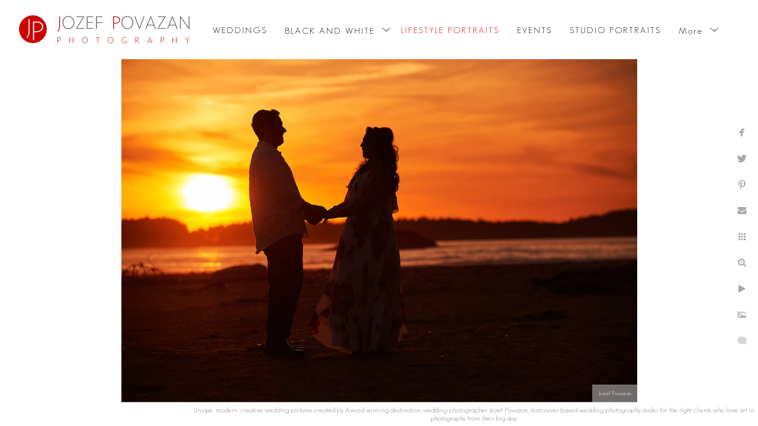

--- FILE ---
content_type: text/html; charset=utf-8
request_url: https://www.povazanphotography.com/vancouver-lifestyle-engagement-portraits/yyvueod2loq
body_size: 4364
content:
<!DOCTYPE html>
<!-- site by Good Gallery, www.goodgallery.com -->
<html class="no-js GalleryPage ">
<head>
<title>Best Vancouver wedding photographer Jozef Povazan Photography studio.</title>
<link rel="dns-prefetch" href="//cdn.goodgallery.com" /><link rel="dns-prefetch" href="//www.google-analytics.com" />
<link rel="shortcut icon" href="//cdn.goodgallery.com/0bae6a09-a963-46f3-b5c5-310c66cd511e/logo/1xbz6v4m/z4wnl4kqwu2.ico" />

 <meta name="robots" content="noarchive" /> 	 <link rel="canonical" href="https://www.povazanphotography.com/vancouver-lifestyle-engagement-portraits/yyvueod2loq" />
 <style type="text/css">.YB:before{content: attr(data-c);display: block;height: 150em;}</style><link rel="stylesheet" type="text/css" media="print" onload="if(media!='all')media='all'" href="//cdn.goodgallery.com/0bae6a09-a963-46f3-b5c5-310c66cd511e/d/Desktop-Wgwm0Cid45tKlcORGp722Q-2-L8-EmyU_xl6XIyzKEFnaAA.css" />
<script type="text/javascript" src="//cdn.goodgallery.com/0bae6a09-a963-46f3-b5c5-310c66cd511e/p/bundle-2teHGVEHG23F7yH4EM4Vng-20250629021656.js"></script>
<script type="text/javascript" src="//cdn.goodgallery.com/0bae6a09-a963-46f3-b5c5-310c66cd511e/d/PageData-374y1qs8-aa3112ea-8509-4ab4-8e1f-af62d0f7eba0-L8-EmyU_xl6XIyzKEFnaAA-2.js"></script>
<!--[if lt IE 9]><script type="text/javascript" src="/admin/Scripts/jQuery.XDomainRequest.js"></script><![endif]-->

<meta name="twitter:card" content="photo" />
<meta name="twitter:site" content="@povazanphoto" />
<meta name="twitter:creator" content="@povazanphoto" />
<meta property="og:url" content="https://www.povazanphotography.com/vancouver-lifestyle-engagement-portraits/yyvueod2loq" />
<meta property="og:type" content="website" />
<meta property="og:site_name" content="Best Vancouver wedding photographer Jozef Povazan Photography studio." />
<meta property="og:image" content="https://cdn.goodgallery.com/0bae6a09-a963-46f3-b5c5-310c66cd511e/r/1024/2axfvs7q/yyvueod2loq.jpg" />
<meta property="og:title" content="Best Vancouver wedding photographer Jozef Povazan Photography studio." />
<meta property="og:description" />

<script type="application/ld+json">{ "@context": "http://schema.org", "@type": "BreadcrumbList", "itemListElement": [ { "@type": "ListItem", "position": "1", "item": { "@id": "https://www.povazanphotography.com/", "name": "Home" } }, { "@type": "ListItem", "position": "2", "item": { "@id": "https://www.povazanphotography.com/vancouver-lifestyle-engagement-portraits", "name": "LIFESTYLE PORTRAITS" } } ] }</script>

<style type="text/css" data-id="inline">
html.js, html.js body {margin:0;padding:0;}
.elementContainer img {width:100%}
ul.GalleryUIMenu {list-style: none;margin: 0;padding: 0} ul.GalleryUIMenu a {text-decoration: none} ul.GalleryUIMenu li {position: relative; white-space: nowrap}
.GalleryUISiteNavigation {background-color: rgba(255, 255, 255, 1);width:100%;min-height:100px}
.GalleryUIMenuTopLevel .GalleryUIMenu {display: inline-block} ul.GalleryUIMenu li, div.GalleryUIMenuSubMenuDiv li {text-transform:capitalize}
.GalleryUIMenuTopLevel .GalleryUIMenu > li {display:inline-block;padding: 3px 15px 1px 15px;border:0px solid #696969;border-left-width:0px;border-top-width:0px;white-space:nowrap;text-align:center}
.GalleryUIMenu > li {color:#000000;background-color:rgba(255, 255, 255, 1);font-size:15px;letter-spacing: 2px;;position:relative}
.GalleryUIMenu > li > a {color:#000000} .GalleryUIMenu > li.Active > a {color:#cc0000}
.GalleryUIMenu > li.Active {color:#cc0000;background-color:rgba(255, 255, 255, 1)}
span.SubMenuArrow,span.SubMenuArrowLeft,span.SubMenuArrowRight,span.SubMenuArrowUp,span.SubMenuArrowDown {display:block;position:absolute;top:50%;right:2px;margin-top:-8px;height:16px;width:16px;background-color:transparent;} span.SubMenuArrowSizing {display:inline-block;width:16px;height:16px;opacity:0;margin-right:-2px;}

.GalleryUISiteNavigation {display:flex;align-items:center;}


html { font-family: 'GeoSansLight', sans-serif ; } @font-face {     font-display:swap;font-family: 'GeoSansLight';     src: local('GeosansLight Regular'), url(https://cdn.goodgallery.com/GoogleFont/GeoSansLight/GeoSansLight.ttf) format('truetype'); }
.GalleryUIMenu, .GalleryUIMenu a { font-family: 'GeoSansLight', sans-serif ; } @font-face {     font-display:swap;font-family: 'GeoSansLight';     src: local('GeosansLight Regular'), url(https://cdn.goodgallery.com/GoogleFont/GeoSansLight/GeoSansLight.ttf) format('truetype'); }
.PageTemplateText,.CaptionContainer,.PageInformationArea,.GGTextContent { font-family: 'GeoSansLight', sans-serif ; } @font-face {     font-display:swap;font-family: 'GeoSansLight';     src: local('GeosansLight Regular'), url(https://cdn.goodgallery.com/GoogleFont/GeoSansLight/GeoSansLight.ttf) format('truetype'); }
h1, h2, h3, h4, h5, h6 { font-family: 'GeoSansLight', sans-serif ;font-weight:700; } @font-face {     font-display:swap;font-family: 'GeoSansLight';     src: local('GeosansLight Regular'), url(https://cdn.goodgallery.com/GoogleFont/GeoSansLight/GeoSansLight.ttf) format('truetype'); }
.GalleryUIContainer .NameMark { font-family: 'GeoSansLight', sans-serif ; } @font-face {     font-display:swap;font-family: 'GeoSansLight';     src: local('GeosansLight Regular'), url(https://cdn.goodgallery.com/GoogleFont/GeoSansLight/GeoSansLight.ttf) format('truetype'); }
.GalleryMenuContent .GGMenuPageHeading { font-family: 'GeoSansLight', sans-serif ; } @font-face {     font-display:swap;font-family: 'GeoSansLight';     src: local('GeosansLight Regular'), url(https://cdn.goodgallery.com/GoogleFont/GeoSansLight/GeoSansLight.ttf) format('truetype'); }
.GMLabel { font-family: 'GeoSansLight', sans-serif ; } @font-face {     font-display:swap;font-family: 'GeoSansLight';     src: local('GeosansLight Regular'), url(https://cdn.goodgallery.com/GoogleFont/GeoSansLight/GeoSansLight.ttf) format('truetype'); }
.GMTagline { font-family: 'GeoSansLight', sans-serif ; } @font-face {     font-display:swap;font-family: 'GeoSansLight';     src: local('GeosansLight Regular'), url(https://cdn.goodgallery.com/GoogleFont/GeoSansLight/GeoSansLight.ttf) format('truetype'); }
div.GGForm label.SectionHeading { font-family: 'GeoSansLight', sans-serif ; } @font-face {     font-display:swap;font-family: 'GeoSansLight';     src: local('GeosansLight Regular'), url(https://cdn.goodgallery.com/GoogleFont/GeoSansLight/GeoSansLight.ttf) format('truetype'); }
.GGHamburgerMenuLabel { font-family: 'GeoSansLight', sans-serif ; } @font-face {     font-display:swap;font-family: 'GeoSansLight';     src: local('GeosansLight Regular'), url(https://cdn.goodgallery.com/GoogleFont/GeoSansLight/GeoSansLight.ttf) format('truetype'); }
h2 { font-family: 'GeoSansLight', sans-serif ;font-weight:700; } @font-face {     font-display:swap;font-family: 'GeoSansLight';     src: local('GeosansLight Regular'), url(https://cdn.goodgallery.com/GoogleFont/GeoSansLight/GeoSansLight.ttf) format('truetype'); }
h3 { font-family: 'GeoSansLight', sans-serif ;font-weight:700; } @font-face {     font-display:swap;font-family: 'GeoSansLight';     src: local('GeosansLight Regular'), url(https://cdn.goodgallery.com/GoogleFont/GeoSansLight/GeoSansLight.ttf) format('truetype'); }
h4 { font-family: 'GeoSansLight', sans-serif ;font-weight:700; } @font-face {     font-display:swap;font-family: 'GeoSansLight';     src: local('GeosansLight Regular'), url(https://cdn.goodgallery.com/GoogleFont/GeoSansLight/GeoSansLight.ttf) format('truetype'); }
h5 { font-family: 'GeoSansLight', sans-serif ;font-weight:700; } @font-face {     font-display:swap;font-family: 'GeoSansLight';     src: local('GeosansLight Regular'), url(https://cdn.goodgallery.com/GoogleFont/GeoSansLight/GeoSansLight.ttf) format('truetype'); }
h6 { font-family: 'GeoSansLight', sans-serif ;font-weight:700; } @font-face {     font-display:swap;font-family: 'GeoSansLight';     src: local('GeosansLight Regular'), url(https://cdn.goodgallery.com/GoogleFont/GeoSansLight/GeoSansLight.ttf) format('truetype'); }
h1 { line-height: 1.45; text-transform: none; text-align: left; letter-spacing: 0px; }
h2 { line-height: 1.45; text-transform: none; text-align: left; letter-spacing: 0px;  }
h3 { line-height: 1.45; text-transform: none; text-align: left; letter-spacing: 0px; }
h4 { line-height: 1.45; text-transform: none; text-align: left; letter-spacing: 0px; }
h5 { line-height: 1.45; text-transform: none; text-align: left; letter-spacing: 0px; }
h6 { line-height: 1.45; text-transform: none; text-align: left; letter-spacing: 0px; }
.PageTemplateText,.CaptionContainer,.PageInformationArea,.GGTextContent { line-height: 1.45; text-transform: none; text-align: left; }
ul.GGBottomNavigation span { font-family: 'GeoSansLight', sans-serif ; } @font-face {     font-display:swap;font-family: 'GeoSansLight';     src: local('GeosansLight Regular'), url(https://cdn.goodgallery.com/GoogleFont/GeoSansLight/GeoSansLight.ttf) format('truetype'); }
.GGTextContent .GGBreadCrumbs .GGBreadCrumb, .GGTextContent .GGBreadCrumb span { font-family: 'GeoSansLight', sans-serif ; } @font-face {     font-display:swap;font-family: 'GeoSansLight';     src: local('GeosansLight Regular'), url(https://cdn.goodgallery.com/GoogleFont/GeoSansLight/GeoSansLight.ttf) format('truetype'); }


</style>
</head>
<body data-page-type="gallery" class="GalleryUIContainer" data-page-id="aa3112ea-8509-4ab4-8e1f-af62d0f7eba0" data-tags="" data-menu-hash="L8-EmyU_xl6XIyzKEFnaAA" data-settings-hash="Wgwm0Cid45tKlcORGp722Q" data-fotomotoid="" data-imglocation="//cdn.goodgallery.com/0bae6a09-a963-46f3-b5c5-310c66cd511e/" data-cdn="//cdn.goodgallery.com/0bae6a09-a963-46f3-b5c5-310c66cd511e" data-stoken="374y1qs8" data-settingstemplateid="">
<div class="GalleryUIContentParent" data-pretagged="true">
<div class="GalleryUIContentContainer" data-pretagged="true">
<div class="GalleryUIContent" data-pretagged="true"><div class="CanvasContainer" data-id="yyvueod2loq" data-pretagged="true" style="overflow:hidden;"><div class="imgContainer" style="position:absolute;"><div class="dummy" style="padding-top:66.567%;"></div><div class="elementContainer" style="position:absolute;top:0;bottom:0;left:0;right:0;overflow:hidden;"><picture><source type="image/webp" sizes="95vw" srcset="//cdn.goodgallery.com/0bae6a09-a963-46f3-b5c5-310c66cd511e/r/0200/2axfvs7q/yyvueod2loq.webp 200w, //cdn.goodgallery.com/0bae6a09-a963-46f3-b5c5-310c66cd511e/r/0300/2axfvs7q/yyvueod2loq.webp 300w, //cdn.goodgallery.com/0bae6a09-a963-46f3-b5c5-310c66cd511e/r/0480/2axfvs7q/yyvueod2loq.webp 480w, //cdn.goodgallery.com/0bae6a09-a963-46f3-b5c5-310c66cd511e/r/0640/2axfvs7q/yyvueod2loq.webp 640w, //cdn.goodgallery.com/0bae6a09-a963-46f3-b5c5-310c66cd511e/r/0800/2axfvs7q/yyvueod2loq.webp 800w, //cdn.goodgallery.com/0bae6a09-a963-46f3-b5c5-310c66cd511e/r/1024/2axfvs7q/yyvueod2loq.webp 1024w, //cdn.goodgallery.com/0bae6a09-a963-46f3-b5c5-310c66cd511e/r/1280/2axfvs7q/yyvueod2loq.webp 1280w, //cdn.goodgallery.com/0bae6a09-a963-46f3-b5c5-310c66cd511e/r/1600/2axfvs7q/yyvueod2loq.webp 1600w, //cdn.goodgallery.com/0bae6a09-a963-46f3-b5c5-310c66cd511e/r/1920/2axfvs7q/yyvueod2loq.webp 1920w, //cdn.goodgallery.com/0bae6a09-a963-46f3-b5c5-310c66cd511e/r/2560/2axfvs7q/yyvueod2loq.webp 2560w" /><source type="image/jpeg" sizes="95vw" srcset="//cdn.goodgallery.com/0bae6a09-a963-46f3-b5c5-310c66cd511e/r/0200/2axfvs7q/yyvueod2loq.jpg 200w, //cdn.goodgallery.com/0bae6a09-a963-46f3-b5c5-310c66cd511e/r/0300/2axfvs7q/yyvueod2loq.jpg 300w, //cdn.goodgallery.com/0bae6a09-a963-46f3-b5c5-310c66cd511e/r/0480/2axfvs7q/yyvueod2loq.jpg 480w, //cdn.goodgallery.com/0bae6a09-a963-46f3-b5c5-310c66cd511e/r/0640/2axfvs7q/yyvueod2loq.jpg 640w, //cdn.goodgallery.com/0bae6a09-a963-46f3-b5c5-310c66cd511e/r/0800/2axfvs7q/yyvueod2loq.jpg 800w, //cdn.goodgallery.com/0bae6a09-a963-46f3-b5c5-310c66cd511e/r/1024/2axfvs7q/yyvueod2loq.jpg 1024w, //cdn.goodgallery.com/0bae6a09-a963-46f3-b5c5-310c66cd511e/r/1280/2axfvs7q/yyvueod2loq.jpg 1280w, //cdn.goodgallery.com/0bae6a09-a963-46f3-b5c5-310c66cd511e/r/1600/2axfvs7q/yyvueod2loq.jpg 1600w, //cdn.goodgallery.com/0bae6a09-a963-46f3-b5c5-310c66cd511e/r/1920/2axfvs7q/yyvueod2loq.jpg 1920w, //cdn.goodgallery.com/0bae6a09-a963-46f3-b5c5-310c66cd511e/r/2560/2axfvs7q/yyvueod2loq.jpg 2560w" /><img src="//cdn.goodgallery.com/0bae6a09-a963-46f3-b5c5-310c66cd511e/r/1024/2axfvs7q/yyvueod2loq.jpg" draggable="false" alt="" title="" srcset="//cdn.goodgallery.com/0bae6a09-a963-46f3-b5c5-310c66cd511e/r/1024/2axfvs7q/yyvueod2loq.jpg, //cdn.goodgallery.com/0bae6a09-a963-46f3-b5c5-310c66cd511e/r/2560/2axfvs7q/yyvueod2loq.jpg 2x" loading="lazy" /></picture></div></div></div></div>
</div>
<div class="prev"></div><div class="next"></div><span class="prev SingleImageHidden"></span><span class="next SingleImageHidden"></span>
<div class="GalleryUIThumbnailPanelContainerParent"></div>
</div>
        
<div class="GalleryUISiteNavigation"><a href="/" class="NavigationLogoTarget"><img src="https://logocdn.goodgallery.com/0bae6a09-a963-46f3-b5c5-310c66cd511e/638x0/1xbz6v4m/z4wnl4kqwu2.jpg" alt="Best Vancouver wedding photographer Jozef Povazan Photography studio." title="Best Vancouver wedding photographer Jozef Povazan Photography studio." border="0" style="padding: 5px 10px 5px 15px;float:left;" height="90" width="319"></a><div class="GalleryUIMenuTopLevel" data-predefined="true"><div class="GalleryUIMenuContainer" data-predefined="true"><ul class="GalleryUIMenu" data-predefined="true"><li data-pid="dbcc3f6b-8efe-4792-8568-541f6e55c610"><a href="/Vancouver-wedding-photographers-Povazan-Photography"><span>WEDDINGS</span></a></li><li data-pid="ed7da782-acad-4e37-a3db-f25bd388bcb7"><a href="/black-white"><span>BLACK AND WHITE</span></a><span class="SubMenuArrow"> </span><span class="SubMenuArrowSizing"> </span></li><li data-pid="aa3112ea-8509-4ab4-8e1f-af62d0f7eba0"><a href="/vancouver-lifestyle-engagement-portraits"><span>LIFESTYLE PORTRAITS</span></a></li><li data-pid="730d8cc1-be7a-4c02-a63c-331da6c51f4e"><a href="/events"><span>EVENTS</span></a></li><li data-pid="3bb68524-8749-4326-a200-fbcc84cfa90a"><a href="/vancouver-headshot-photographer-creative-commercial-corporate-portraits-studio-services"><span>STUDIO PORTRAITS</span></a></li><li data-pid="33bc29ed-67f3-412e-a695-515338d2688f"><a href="/athletes"><span>ATHLETES</span></a></li><li data-pid="851b6823-da55-42f7-837e-a036a9ef96e1"><a href="/contact"><span>CONTACT</span></a></li><li data-pid="8b0e0369-d66d-4891-a08c-d29df9c1c345"><a href="/info"><span>INFO</span></a><span class="SubMenuArrow"> </span><span class="SubMenuArrowSizing"> </span></li><li data-pid="feaed968-c467-4ef8-8af8-b9d6cac62b8b"><a href="/photo-workshops"><span>PHOTO WORKSHOPS</span></a></li><li data-pid="4da4a34e-7cfd-4148-bca8-a799a64ac349"><a href="/personal"><span>PERSONAL</span></a><span class="SubMenuArrow"> </span><span class="SubMenuArrowSizing"> </span></li><li data-pid="64cab92d-ef03-47a4-ad51-f38b29e821e1"><a href="https://povazanphotography.zenfolio.com/clients.html"><span>CLIENTS</span></a></li></ul></div></div></div><div class="GalleryUIMenuSubLevel" style="opacity:0;display:none;z-index:10101;" data-pid="ed7da782-acad-4e37-a3db-f25bd388bcb7"><div class="GalleryUIMenuContainer"><ul class="GalleryUIMenu"><li data-pid="d3bacd77-bc3b-4d5b-a369-4e49ad6c85d9"><a href="/black-white/weddings">WEDDINGS</a></li><li data-pid="873c1a75-c5a9-494c-9c10-70b31482ad75"><a href="/black-white/wedding-anniversary">WEDDING ANNIVERSARY</a></li></ul></div></div><div class="GalleryUIMenuSubLevel" style="opacity:0;display:none;z-index:10102;" data-pid="055a1e06-36e9-4860-b534-f8c921e75425"><div class="GalleryUIMenuContainer"><ul class="GalleryUIMenu"><li data-pid="dbd498d1-730c-4536-923a-8df5a1a6011d"><a href="/info/reviews/mountain-helicopter-wedding-couple-testimonials">Mountain Helicopter wedding couple testimonials</a></li><li data-pid="85f18d40-b8f9-43d5-a41a-d19126c72b86"><a href="/info/reviews/brockhouse-wedding-photography">Brockhouse wedding photography</a></li><li data-pid="33595202-9fdd-4caa-b468-d9d16e1c43b8"><a href="/info/reviews/fairmont-hotel-vancouver-wedding-reviews">Fairmont Hotel Vancouver wedding reviews</a></li><li data-pid="39f7c641-5aa9-41c0-ba5a-66dce733c341"><a href="/info/reviews/minoru-chapel-queen-elizabeth-park-wedding-raves">Minoru Chapel and Queen Elizabeth park wedding raves</a></li><li data-pid="fad93774-82e5-4cc9-aa65-8047cffbcea3"><a href="/info/reviews/fairmont-pacific-rim-jewish-wedding">Fairmont Pacific Rim Jewish wedding</a></li><li data-pid="a2955677-9ab5-4962-9ad6-b0a704abd8ff"><a href="/info/reviews/furry-creek-country-club-scenic-stormy-wedding">Furry Creek country club scenic stormy wedding</a></li></ul></div></div><div class="GalleryUIMenuSubLevel" style="opacity:0;display:none;z-index:10102;" data-pid="63b8e9a6-23ca-4f2f-8342-b05236bc6a12"><div class="GalleryUIMenuContainer"><ul class="GalleryUIMenu"><li data-pid="b8b9002b-18c9-43b2-ba36-f96e2b2b8138"><a href="/info/Modern-luxury-handmade-Italian-wedding-albums/hand-made-italian-leather-albums-graphistudio">Hand Made Italian Leather Albums from Graphistudio</a></li><li data-pid="46760b9b-dcd7-4e18-abf3-5292f1fadbd1"><a href="/info/Modern-luxury-handmade-Italian-wedding-albums/bali-ayana-destination-wedding">Bali Ayana Destination Wedding</a></li><li data-pid="d8f0ceb8-1cd1-484f-857c-0609fd04798c"><a href="/info/Modern-luxury-handmade-Italian-wedding-albums/furry-creek-wedding-pictures">Furry Creek Wedding Pictures</a></li><li data-pid="6d03e77e-914c-4250-9aae-d2385e865e10"><a href="/info/Modern-luxury-handmade-Italian-wedding-albums/bcwa-winner-best-wedding-photographer-destination-story">BCWA Winner Best Wedding Photographer Destination Story</a></li><li data-pid="73fb5c4c-1cc4-4e02-a55b-01838da7d636"><a href="/info/Modern-luxury-handmade-Italian-wedding-albums/roundhouse-wedding-photography">Roundhouse Wedding Photography</a></li><li data-pid="c47f486d-83c1-4a2a-920b-3aa4480caad5"><a href="/info/Modern-luxury-handmade-Italian-wedding-albums/pan-pacific-hotel-persian-wedding-album-j">Pan Pacific Hotel Persian Wedding Album J+A</a></li><li data-pid="769870b1-97c6-4a04-93d8-bae83cdc413b"><a href="/info/Modern-luxury-handmade-Italian-wedding-albums/fairmont-pacific-rim-jewish-wedding-nicole-joe">Fairmont Pacific Rim Jewish wedding Nicole and Joe</a></li></ul></div></div><div class="GalleryUIMenuSubLevel" style="opacity:0;display:none;z-index:10101;" data-pid="8b0e0369-d66d-4891-a08c-d29df9c1c345"><div class="GalleryUIMenuContainer"><ul class="GalleryUIMenu"><li data-pid="d61c234e-b43b-4985-8bcc-5d1a879891be"><a href="/info/Vancouver-Wedding-Photographer-About-Povazan-Photography">ABOUT</a><span class="SubMenuArrowSizing"> </span></li><li data-pid="055a1e06-36e9-4860-b534-f8c921e75425"><a href="/info/reviews">REVIEWS</a><span class="SubMenuArrow"> </span><span class="SubMenuArrowSizing"> </span></li><li data-pid="63b8e9a6-23ca-4f2f-8342-b05236bc6a12"><a href="/info/Modern-luxury-handmade-Italian-wedding-albums">ALBUMS</a><span class="SubMenuArrow"> </span><span class="SubMenuArrowSizing"> </span></li><li data-pid="721a2859-41f9-4083-8a02-7513cbd8ed13"><a href="/info/Pricing-Best-Vancouver-wedding-packages">PRICING</a><span class="SubMenuArrowSizing"> </span></li><li data-pid="cf6c78bd-96c7-4d7b-96b1-1fb478abf2e0"><a href="/info/wedding-venues">WEDDING VENUES</a><span class="SubMenuArrowSizing"> </span></li><li data-pid="b91455a6-e86e-4926-af5f-7e3cc7dc39bb"><a href="/info/vendors">VENDORS</a><span class="SubMenuArrowSizing"> </span></li></ul></div></div><div class="GalleryUIMenuSubLevel" style="opacity:0;display:none;z-index:10101;" data-pid="4da4a34e-7cfd-4148-bca8-a799a64ac349"><div class="GalleryUIMenuContainer"><ul class="GalleryUIMenu"><li data-pid="298e1733-8d46-4cee-b779-372471199767"><a href="/personal/cuba">Cuba</a></li></ul></div></div>
     

</body>
</html>
